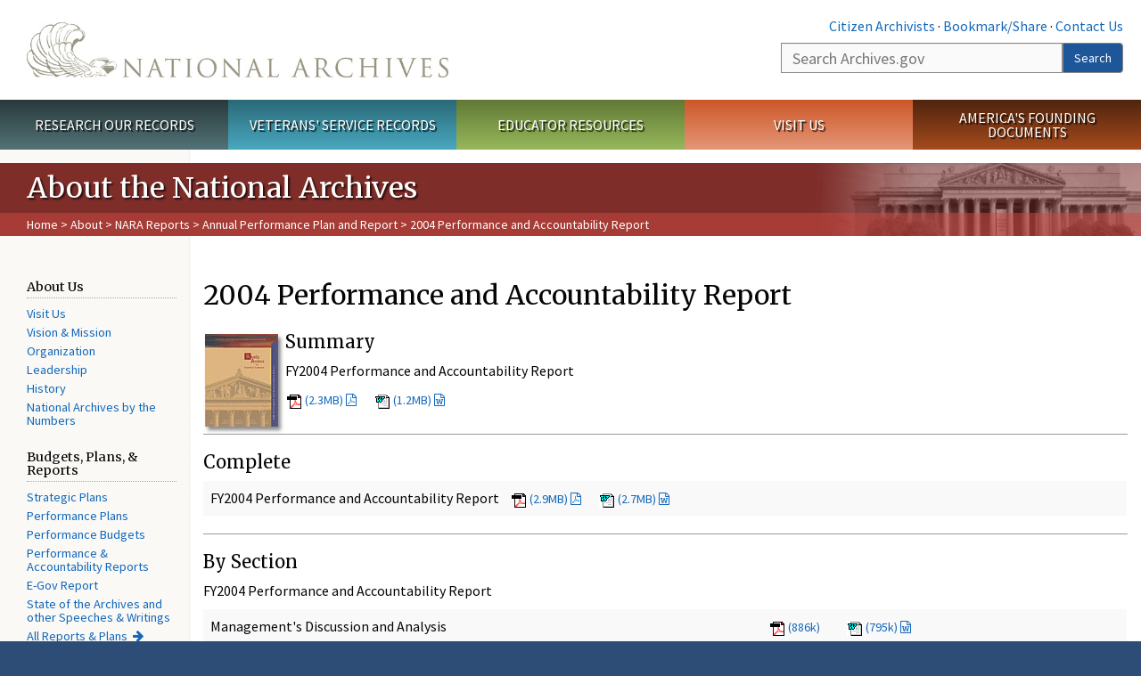

--- FILE ---
content_type: text/html; charset=utf-8
request_url: https://www.archives.gov/about/plans-reports/performance-accountability/2004
body_size: 8680
content:
<!doctype html>
<html lang="en" dir="ltr" prefix="fb: //www.facebook.com/2008/fbml">
<head>
  <meta http-equiv="X-UA-Compatible" content="IE=edge">
  <meta name="viewport" content="width=device-width, initial-scale=1.0">
    <!-- Google Tag Manager -->
  <script>(function(w,d,s,l,i){w[l]=w[l]||[];w[l].push({'gtm.start':
  new Date().getTime(),event:'gtm.js'});var f=d.getElementsByTagName(s)[0],
  j=d.createElement(s),dl=l!='dataLayer'?'&l='+l:'';j.async=true;j.src=
  'https://www.googletagmanager.com/gtm.js?id='+i+dl;f.parentNode.insertBefore(j,f);
  })(window,document,'script','dataLayer','GTM-WLMC86');</script>
  <!-- End Google Tag Manager -->
  <meta name="referrer" content="no-referrer-when-downgrade">
    <meta http-equiv="Content-Type" content="text/html; charset=utf-8" />
<link rel="shortcut icon" href="https://www.archives.gov/files/apple-icon.png" type="image/png" />
<meta name="description" content="Summary FY2004 Performance and Accountability Report  (2.3MB)  (1.2MB) Complete [table striped=&quot;true&quot; responsive=&quot;true&quot;] FY2004 Performance and Accountability Report (2.9MB)  (2.7MB) [/table]By Section FY2004 Performance and Accountability Report [table striped=&quot;true&quot; responsive=&quot;true&quot;] Management's Discussion and Analysis (886k)  (795k) Performance Section (987k)  (795k)" />
<meta name="generator" content="Drupal 7 (http://drupal.org)" />
<link rel="image_src" href="https://www.archives.gov/sites/all/themes/nara/images/naralogo-og.png" />
<link rel="canonical" href="https://www.archives.gov/about/plans-reports/performance-accountability/2004" />
<meta property="og:site_name" content="National Archives" />
<meta property="og:type" content="article" />
<meta property="og:url" content="https://www.archives.gov/about/plans-reports/performance-accountability/2004" />
<meta property="og:title" content="2004 Performance and Accountability Report" />
<meta property="og:description" content="Summary FY2004 Performance and Accountability Report  (2.3MB)  (1.2MB) Complete [table striped=&quot;true&quot; responsive=&quot;true&quot;] FY2004 Performance and Accountability Report (2.9MB)  (2.7MB) [/table]By Section FY2004 Performance and Accountability Report [table striped=&quot;true&quot; responsive=&quot;true&quot;] Management's Discussion and Analysis (886k)  (795k) Performance Section (987k)  (795k) Financial Section (1.1MB)  (702k) Appendix A and B (307k)  (185k) [/table]" />
<meta property="og:updated_time" content="2016-08-15T17:45:39-04:00" />
<meta property="og:image" content="https://www.archives.gov/sites/all/themes/nara/images/naralogo-og.png" />
<meta property="og:image:alt" content="National Archives" />
<meta name="twitter:card" content="summary" />
<meta name="twitter:title" content="2004 Performance and Accountability Report" />
<meta name="twitter:description" content="Summary FY2004 Performance and Accountability Report  (2.3MB)  (1.2MB) Complete [table striped=&quot;true&quot; responsive=&quot;true&quot;] FY2004 Performance and Accountability Report (2.9MB)  (2.7MB) [/table]By" />
<meta name="twitter:image" content="https://www.archives.gov/sites/all/themes/nara/images/naralogo-x.png" />
<meta name="twitter:image:alt" content="National Archives" />
<meta property="article:published_time" content="2016-08-15T17:45:39-04:00" />
<meta property="article:modified_time" content="2016-08-15T17:45:39-04:00" />
  <title>2004 Performance and Accountability Report | National Archives</title>

  <style>
@import url("https://www.archives.gov/modules/system/system.base.css?t71qc4");
</style>
<style>
@import url("https://www.archives.gov/sites/all/modules/custom/archives_ui/css/font-awesome.min.css?t71qc4");
@import url("https://www.archives.gov/sites/all/modules/custom/archives_ui/css/helptext.css?t71qc4");
@import url("https://www.archives.gov/sites/all/modules/custom/archives_ui/css/ckeditor_custom.css?t71qc4");
@import url("https://www.archives.gov/sites/all/modules/custom/argentina/css/argentina_style.css?t71qc4");
@import url("https://www.archives.gov/sites/all/modules/contrib/calendar/css/calendar_multiday.css?t71qc4");
@import url("https://www.archives.gov/sites/all/modules/contrib/date/date_repeat_field/date_repeat_field.css?t71qc4");
@import url("https://www.archives.gov/modules/field/theme/field.css?t71qc4");
@import url("https://www.archives.gov/sites/all/modules/custom/findingaid_stat/css/findingaid.css?t71qc4");
@import url("https://www.archives.gov/sites/all/modules/custom/findingaid_stat/css/explorer_landing.css?t71qc4");
@import url("https://www.archives.gov/sites/all/modules/custom/nara_catalog/css/nara-api-style.css?t71qc4");
@import url("https://www.archives.gov/sites/all/modules/custom/nara_document_app/css/documentapp.css?t71qc4");
@import url("https://www.archives.gov/sites/all/modules/archive_features/nara_timeline/css/custom.css?t71qc4");
@import url("https://www.archives.gov/sites/all/modules/archive_features/nara_timeline/css/timeline.css?t71qc4");
@import url("https://www.archives.gov/modules/node/node.css?t71qc4");
@import url("https://www.archives.gov/sites/all/modules/contrib/user_alert/css/user-alert.css?t71qc4");
@import url("https://www.archives.gov/sites/all/modules/custom/varnish_purge/css/varnishpurge.css?t71qc4");
@import url("https://www.archives.gov/sites/all/modules/contrib/views/css/views.css?t71qc4");
@import url("https://www.archives.gov/sites/all/modules/contrib/ckeditor/css/ckeditor.css?t71qc4");
</style>
<style>
@import url("https://www.archives.gov/sites/all/modules/contrib/ctools/css/ctools.css?t71qc4");
</style>
<style>.section-theme #title-bar{background:#7e2d29 url("https://www.archives.gov/files/global-images/section-headers/about.png") no-repeat center right;}.section-theme #mega-footer > h2{background:#7e2d29}.section-theme #title-bar .breadcrumb{background-color:rgba(207,74,67,0.5);}.section-theme th{background-color:#7e2d29 !important;}
</style>
<style>
@import url("https://www.archives.gov/sites/all/modules/custom/nara_custom/css/nara_custom.css?t71qc4");
</style>
<style>
@import url("https://www.archives.gov/sites/all/themes/nara/css/jquery.fancybox.css?t71qc4");
@import url("https://www.archives.gov/sites/all/themes/nara/css/jquery.fancybox-thumbs.css?t71qc4");
@import url("https://www.archives.gov/sites/all/themes/nara/css/bootstrap.min.css?t71qc4");
@import url("https://www.archives.gov/sites/all/themes/nara/css/styles.css?t71qc4");
@import url("https://www.archives.gov/sites/all/themes/nara/css/vertical-tabs.css?t71qc4");
@import url("https://www.archives.gov/sites/all/themes/nara/css/overrides.css?t71qc4");
@import url("https://www.archives.gov/sites/all/themes/nara/css/mediagallery.css?t71qc4");
@import url("https://www.archives.gov/sites/all/themes/nara/css/dataTables.bootstrap.min.css?t71qc4");
</style>
  <!-- HTML5 element support for IE6-8 -->
  <!--[if lt IE 9]>
    <script src="//html5shiv.googlecode.com/svn/trunk/html5.js"></script>
  <![endif]-->
  <link type="text/css" rel="stylesheet" href="https://fonts.googleapis.com/css?family=Source+Sans+Pro:300,400,700,300italic,400italic|Merriweather">
  <script src="https://www.archives.gov/files/js/js_XexEZhbTmj1BHeajKr2rPfyR8Y68f4rm0Nv3Vj5_dSI.js"></script>
<script src="https://www.archives.gov/files/js/js_PhofXJKZ1yn7SmszbJSme0P9y7Ix9NRHIY6B1hPjT08.js"></script>
<script src="https://www.archives.gov/files/js/js_EUB5lwPdXEaablkAcJ6ZewrxRWr6O2ngeo4biKP9lGE.js"></script>
<script src="https://www.archives.gov/files/js/js_vcv-8lLHlIx11ieL3rAdHnvlVlqU2Ew5a7G2Z3NKRbk.js"></script>
<script>jQuery.extend(Drupal.settings, {"basePath":"\/","pathPrefix":"","setHasJsCookie":0,"ajaxPageState":{"theme":"nara","theme_token":"NFfPbCbQW-DiqMmDn67q46peyhigB5VVyLN3WldZzlQ","js":{"sites\/all\/themes\/bootstrap\/js\/bootstrap.js":1,"sites\/all\/modules\/contrib\/jquery_update\/replace\/jquery\/1.7\/jquery.min.js":1,"misc\/jquery-extend-3.4.0.js":1,"misc\/jquery-html-prefilter-3.5.0-backport.js":1,"misc\/jquery.once.js":1,"misc\/drupal.js":1,"sites\/all\/modules\/custom\/archives_ui\/scripts\/helptext.js":1,"sites\/all\/modules\/custom\/argentina\/js\/script.js":1,"sites\/all\/modules\/custom\/findingaid_stat\/js\/script.js":1,"sites\/all\/modules\/custom\/nara_catalog\/js\/script.js":1,"sites\/all\/modules\/custom\/nara_document_app\/js\/script.js":1,"sites\/all\/modules\/contrib\/user_alert\/js\/user-alert.js":1,"sites\/all\/modules\/custom\/nara_custom\/js\/nara_custom.js":1,"sites\/all\/themes\/nara\/assets\/javascripts\/bootstrap\/affix.js":1,"sites\/all\/themes\/nara\/assets\/javascripts\/bootstrap\/alert.js":1,"sites\/all\/themes\/nara\/assets\/javascripts\/bootstrap\/button.js":1,"sites\/all\/themes\/nara\/assets\/javascripts\/bootstrap\/carousel.js":1,"sites\/all\/themes\/nara\/assets\/javascripts\/bootstrap\/collapse.js":1,"sites\/all\/themes\/nara\/assets\/javascripts\/bootstrap\/dropdown.js":1,"sites\/all\/themes\/nara\/assets\/javascripts\/bootstrap\/modal.js":1,"sites\/all\/themes\/nara\/assets\/javascripts\/bootstrap\/tooltip.js":1,"sites\/all\/themes\/nara\/assets\/javascripts\/bootstrap\/popover.js":1,"sites\/all\/themes\/nara\/assets\/javascripts\/bootstrap\/scrollspy.js":1,"sites\/all\/themes\/nara\/assets\/javascripts\/bootstrap\/tab.js":1,"sites\/all\/themes\/nara\/assets\/javascripts\/bootstrap\/transition.js":1,"sites\/all\/themes\/nara\/scripts\/jPanelMenu.js":1,"sites\/all\/themes\/nara\/scripts\/jRespond.js":1,"sites\/all\/themes\/nara\/scripts\/matchHeight.min.js":1,"sites\/all\/themes\/nara\/scripts\/jquery.fancybox.pack.js":1,"sites\/all\/themes\/nara\/scripts\/toc.js":1,"sites\/all\/themes\/nara\/scripts\/jquery.dataTables.min.js":1,"sites\/all\/themes\/nara\/scripts\/dataTables.bootstrap.min.js":1,"sites\/all\/themes\/nara\/scripts\/scripts.js":1,"sites\/all\/themes\/nara\/scripts\/jquery.scrollTo.js":1,"sites\/all\/themes\/nara\/scripts\/mediagallery.js":1},"css":{"modules\/system\/system.base.css":1,"sites\/all\/modules\/custom\/archives_ui\/css\/font-awesome.min.css":1,"sites\/all\/modules\/custom\/archives_ui\/css\/helptext.css":1,"sites\/all\/modules\/custom\/archives_ui\/css\/ckeditor_custom.css":1,"sites\/all\/modules\/custom\/argentina\/css\/argentina_style.css":1,"sites\/all\/modules\/contrib\/calendar\/css\/calendar_multiday.css":1,"sites\/all\/modules\/contrib\/date\/date_repeat_field\/date_repeat_field.css":1,"modules\/field\/theme\/field.css":1,"sites\/all\/modules\/custom\/findingaid_stat\/css\/findingaid.css":1,"sites\/all\/modules\/custom\/findingaid_stat\/css\/explorer_landing.css":1,"sites\/all\/modules\/custom\/liaisons\/css\/liaisons_style.css":1,"sites\/all\/modules\/custom\/nara_catalog\/css\/nara-api-style.css":1,"sites\/all\/modules\/custom\/nara_document_app\/css\/documentapp.css":1,"sites\/all\/modules\/archive_features\/nara_timeline\/css\/custom.css":1,"sites\/all\/modules\/archive_features\/nara_timeline\/css\/timeline.css":1,"modules\/node\/node.css":1,"sites\/all\/modules\/contrib\/user_alert\/css\/user-alert.css":1,"sites\/all\/modules\/custom\/varnish_purge\/css\/varnishpurge.css":1,"sites\/all\/modules\/contrib\/views\/css\/views.css":1,"sites\/all\/modules\/contrib\/ckeditor\/css\/ckeditor.css":1,"sites\/all\/modules\/contrib\/ctools\/css\/ctools.css":1,"0":1,"sites\/all\/modules\/custom\/nara_custom\/css\/nara_custom.css":1,"sites\/all\/themes\/nara\/css\/jquery.fancybox.css":1,"sites\/all\/themes\/nara\/css\/jquery.fancybox-thumbs.css":1,"sites\/all\/themes\/nara\/css\/do_not_edit.css":1,"sites\/all\/themes\/nara\/css\/bootstrap.min.css":1,"sites\/all\/themes\/nara\/css\/styles.css":1,"sites\/all\/themes\/nara\/css\/vertical-tabs.css":1,"sites\/all\/themes\/nara\/css\/overrides.css":1,"sites\/all\/themes\/nara\/css\/mediagallery.css":1,"sites\/all\/themes\/nara\/css\/dataTables.bootstrap.min.css":1}},"archives_ui":{"trustedDomains":["twitter\\.com","youtube\\.com","youtu\\.be","recordsofrights\\.org","presidentialtimeline\\.org","nationalarchivesstore\\.org","bush41\\.org","nara\\.learn\\.com","bush41\\.org","bushlibrary\\.tamu\\.edu","fdrlibrary\\.marist\\.edu","georgewbushlibrary\\.smu\\.edu","lbjlibrary\\.org","trumanlibrary\\.org","fdrlibrary\\.org","archivesfoundation\\.org","jfklibrary\\.org","Myarchivesstore\\.org","docsteach\\.org","digitalvaults\\.org","jfk50\\.org","reagan\\.utexas\\.edu","clinton\\.presidentiallibraries\\.us","fdrlibrary\\.org","us11\\.campaign-archive.?\\.com","lbjlibrary\\.net","github\\.io","github\\.com","eventbrite\\.com","facebook\\.com","pinterest\\.com","tumblr\\.com","google\\.com","historypin\\.org","giphy\\.com","instagram\\.com","flickr\\.com","foursquare\\.com","addthis\\.com","apple\\.com","georgebushfoundation\\.org","clintonpresidentialcenter\\.org","geraldrfordfoundation\\.org","reaganfoundation\\.org","rooseveltinstitute\\.org","socialarchive\\.iath\\.virginia.edu","s3\\.amazonaws\\.com","surveymonkey\\.com","storify\\.com","constantcontact\\.com","snaccooperative\\.org","x\\.com","discoverlbj\\.org"]},"user_alert":{"url_prefix":"","current_path":"about\/plans-reports\/performance-accountability\/2004"},"bootstrap":{"anchorsFix":1,"anchorsSmoothScrolling":1,"formHasError":1,"popoverEnabled":1,"popoverOptions":{"animation":1,"html":0,"placement":"right","selector":"","trigger":"click","triggerAutoclose":1,"title":"","content":"","delay":0,"container":"body"},"tooltipEnabled":1,"tooltipOptions":{"animation":1,"html":0,"placement":"bottom","selector":"","trigger":"hover focus","delay":0,"container":"body"}}});</script>
  
  <style type="text/css">
div.form-item-body-und-0-format {
  display:none;
}
div.form-item-field-col-b-und-0-format {
  display:none;
}
div.filter-guidelines {
  display:none;
}
div.filter-help {
  display:none;
}
</style>
<style type="text/css">
ul.nav-tabs {
display:none;
}
#block-workbench-block {
display:none;
}
</style>

<script type="text/javascript" src="/includes/javascript/sortable/tablesort.js"></script>
<script type="text/javascript" src="/includes/javascript/sortable/customsort.js"></script>
<script type="text/javascript" src="/includes/javascript/sortable/sortable.css"></script>
<style type="text/css">
th .sortable a.sort-active {
color:#ffffff;
}
table.sortable th.sortable a.active {
color:#ffffff;
}
table.sortable th.sortable a {
color:#ffffff;
}
table.sortable th a.sortheader {
color:#ffffff;
}


/* visited link */
table.sortable th.sortable a:visited {
    color: #ffffff;
}

/* mouse over link */
table.sortable th.sortable a:hover {
    color: #ffffff;
}

/* selected link */
table.sortable th.sortable a:active {
    color: #ffffff;
}
.section-theme th a {
color:#ffffff;
}

table.sortable  tr:nth-of-type(odd) {
      background-color:#F5F5F5;
}
table.sortable-onload-1  tr:nth-of-type(odd) {
      background-color:#F5F5F5;
 }
table.sortable-onload-0  tr:nth-of-type(odd) {
      background-color:#F5F5F5;
 }
</style>
  <script type="application/ld+json">{
    "@context": "http://schema.org",
    "@graph": [
        {
            "@type": "WebPage",
            "name": "2004 Performance and Accountability Report",
            "url": "https://www.archives.gov/about/plans-reports/performance-accountability/2004",
            "datePublished": "2016-08-15T17:45:39-04:00",
            "dateModified": "2016-08-15T17:45:39-04:00",
            "additionalProperty": [
                {
                    "@type": "PropertyValue",
                    "name": "PageType",
                    "value": "webpage"
                },
                {
                    "@type": "PropertyValue",
                    "name": "Section",
                    "value": "about/plans-reports"
                }
            ]
        }
    ]
}</script></head>
<body class="html not-front not-logged-in no-sidebars page-node page-node- page-node-43259 node-type-3-col-page " >
<!-- Google Tag Manager (noscript) -->
<noscript><iframe alt="Google Tag Manager" src="https://www.googletagmanager.com/ns.html?id=GTM-WLMC86"
height="0" width="0" style="display:none;visibility:hidden" title="Google Tag Manager"></iframe></noscript>
<!-- End Google Tag Manager (noscript) -->

<div id='background-gradient'>


  <div class="wrapper section-theme ">
    <a class="back-to-top" href="#page-header" style="display: none;">Top</a>  
    <div id="skip-link">
      <a href="#main-col" class="element-invisible element-focusable">Skip to main content</a>
    </div>
    
<div class="wrapper section-theme">
  <header id="page-header">
  
    <div class="region region-header">
    <section id="block-block-53" class="block block-block clearfix">

      
  <div class="col-sm-6" id="logo-wrapper">
    <div id="logo"><a href="/">The U.S. National Archives Home</a></div>

</div>
<div class="col-sm-6" id="search-wrapper">
    <div id="top-links">
        <a class="noBorder" href="/citizen-archivist">Citizen Archivists</a> &middot;
        <script type="text/javascript">// <![CDATA[
        var addthis_pub = "usarchives";
        var addthis_offset_left = -40;
        var ui_508_compliant = true;
        var addthis_brand = "Archives.gov";
        // ]]></script>
        <a class="a2a_dd trusted" href="https://www.addtoany.com/share">Bookmark/Share</a>        
            <script async src="https://static.addtoany.com/menu/page.js"></script> &middot;
        <a href="/contact">Contact Us</a>

    </div>
        <div class="input-group" id="site-search">
        <form action="https://search.archives.gov/search" method="get" name="search">
            <label for="qt" style="position:absolute;">Search</label>
            <input class="form-control" id="qt" accesskey="s" type="text"
                   name="query" placeholder="Search Archives.gov" title="Search Archives.gov"/>
            <span class="input-group-btn">
                <button class="btn btn-default" id="go" type="submit" name="submit">Search</button>
           </span>
           <input type="hidden" value="" name="utf8">
           <input id="affiliate" type="hidden" value="national-archives" name="affiliate">
        </form>
    </div>

</div>

</section>
  </div>
  </header> <!-- /#page-header -->

  
      <nav id="main-nav" class="clearfix ">
        <h2 class="element-invisible">Main menu</h2><ul id="main-menu-links" class="links clearfix make-eq"><li class="menu-859 first research"><a href="/research" title="Explore our nation&#039;s history through our documents, photographs, and records." id="research">Research Our Records</a></li>
<li class="menu-860 veterans"><a href="/veterans" title="Request military records and learn about other services for yourself or a family member." id="veterans" class="veterans">Veterans&#039; Service Records</a></li>
<li class="menu-861 teachers"><a href="/education" title="Engage students with lesson plans and other classroom materials." id="teachers" class="teachers">Educator Resources</a></li>
<li class="menu-862 locations"><a href="/locations" title="Plan a trip to a facility near you or learn about our national network of locations and services." id="locations" class="locations">Visit Us</a></li>
<li class="menu-367 last shop"><a href="/founding-docs" title="Order books, gift items, photographic prints, and document reproductions online." id="shop" class="shop">America&#039;s Founding Documents</a></li>
</ul>    </nav><!-- /main-nav -->
  
<div class='page-body-wrapper'>
  <div id="page-body" class="no-sidebar">
    <header id="title-bar">
                    <p>About the National Archives</p>
                            <div class="breadcrumb">
                <a href="/">Home</a> &gt; <a href="/about">About</a> &gt; <a href="/about/plans-reports">NARA Reports</a> &gt; <a href="/about/plans-reports/performance-accountability">Annual Performance Plan and Report</a> &gt; 2004 Performance and Accountability Report            </div><!-- /breadcrumbs -->
            </header>

    <div class="row">
              <nav  class="col-sm-2">
          <aside id="sidebar-first" >
            <nav id="left-menu" class="">
      
  <h3>About Us</h3>

<ul>
  <li><a href="/locations/index.html">Visit Us</a></li>
  <li><a href="/about/info/mission.html">Vision &amp; Mission</a></li>
  <li><a href="/about/organization/index.html">Organization</a></li>
  <li><a href="/about/organization/senior-staff">Leadership</a></li>
  <li><a href="/about/history/index.html">History</a></li>
  <li><a href="/about/info/national-archives-by-the-numbers">National Archives by the Numbers</a></li>
</ul>

<h3>Budgets, Plans, &amp; Reports</h3>

<ul>
  <li><a href="/about/plans-reports/strategic-plan/index.html">Strategic Plans</a></li>
  <li><a href="/about/plans-reports/performance-plan/index.html">Performance Plans</a></li>
  <li><a href="/about/plans-reports/performance-budget/index.html">Performance Budgets</a></li>
  <li><a href="/about/plans-reports/performance-accountability/index.html">Performance &amp; Accountability Reports </a></li>
  <li><a href="/about/plans-reports/e-gov/index.html">E-Gov Report </a></li>
  <li><a href="/about/speeches/index.html">State of the Archives and other Speeches &amp; Writings</a></li>
  <li><a class="moreLink" href="/about/plans-reports/index.html">All Reports &amp; Plans</a></li>
</ul>

<h3>Rules &amp; Regulations</h3>

<ul>
  <li><a href="/about/laws/index.html">Laws &amp; Authorities</a></li>
  <li><a href="/about/regulations/index.html">Regulatory Process</a></li>
  <li><a href="/about/regulations/regulations.html">NARA's Regulations</a></li>
  <li><a href="/guidance">NARA's Guidance</a></li>
  <li><a href="/about/info-qual/significant-guidance.html">Significant Guidance</a></li>
</ul>

<h3>Feedback</h3>

<ul>
  <li><a href="/contact/index.html">Contact Us</a></li>
  <li><a href="/about/regulations/comments.html">Comment on Draft Policy &amp; Regulations</a></li>
  <li><a href="/oig/index.html">Inspector General Hotline</a></li>
</ul>

<h3>Employment</h3>

<ul>
  <li><a href="/careers/index.html">Jobs, Internships &amp; Volunteering</a></li>
  <li><a href="/eeo/index.html">Equal Employment Opportunity</a></li>
</ul>

<h3>Resources</h3>

<ul>
  <li><a href="/press/index.html">Press Releases</a></li>
  <li><a href="/publications/index.html">Publications</a></li>
  <li><a href="/about/info-qual/index.html">Information Quality</a></li>
  <li><a href="/about/records-schedule/index.html">Our Records Schedule</a></li>
  <li><a href="/era/index.html">Electronic Records Archives (ERA)</a></li>
  <li><a href="/congress/index.html">Services to Members of Congress</a></li>
  <li><a href="/nae/support/index.html">Support the National Archives</a></li>
  <li><a href="/preservation/products/index.html">Digitization Services Products and Services</a></li>
  <li><a href="/about/engagement">NARA Professional Engagement</a></li>
  <li><a href="/faqs/index.html">FAQs</a></li>
  <li><a href="/privacy/">Privacy Program</a></li>
</ul>

<div class="space-below space-above">
<p><a class="buttonLink dsh-video" href="https://www.youtube.com/watch?v=7n3ZZ-UpiR4"><span>Learn why Democracy Starts Here</span></a>
</div>
  
</nav>
          </aside>  <!-- /#sidebar-first -->
        </nav>
      
              <div id="main-col" class="col-sm-10">
      
      <p id="print-logo">
        <img src="/sites/all/themes/nara/images/nara-print-logo.jpg" alt="National Archives Logo" />
      </p>

      
                    
      
      
        <div class="region region-content">
    <section id="block-system-main" class="block block-system clearfix">

      
  

  <h1>2004 Performance and Accountability Report</h1>
  

  <h3>
    <img src="/files/about/plans-reports/strategic-plan/images/2004-pa-cover.jpg" width="92" height="114" style="float:left" alt="report cover">	Summary</h3>
			<p>FY2004 Performance and Accountability Report <span class="smaller"> &nbsp;&nbsp; 
      </span></p>
			
<p><span class="smaller"><a href="/files/about/plans-reports/performance-accountability/2004/par2004-summary.pdf"><img src="/files/global-images/tiny-pdf-file-icon.gif" alt="pdf file" width="22" height="16"></a><a href="/files/about/plans-reports/performance-accountability/2004/par2004-summary.pdf">(2.3MB)</a></span> 
      &nbsp;&nbsp; <span class="smaller"><a href="/files/about/plans-reports/performance-accountability/2004/par2004-summary.doc"><img src="/files/global-images/word-icon.gif" alt="word file" width="18" height="18"></a> 
      <a href="/files/about/plans-reports/performance-accountability/2004/par2004-summary.doc">(1.2MB)</a> </span></p>

<hr><h3>Complete </h3>

<div class="nwidget ncontainer ntable"><div  class="table table-responsive table-striped">
	<table class="layout" width="100%" cellspacing="5" cellpadding="5"><tr><td valign="top">     
      FY2004 Performance and Accountability Report <span class="smaller"> &nbsp;&nbsp; 
      <a href="/files/about/plans-reports/performance-accountability/2004/nara-2004-par-complete.pdf"><img src="/files/global-images/tiny-pdf-file-icon.gif" alt="pdf file" width="22" height="16"></a><a href="/files/about/plans-reports/performance-accountability/2004/nara-2004-par-complete.pdf">(2.9MB)</a></span> 
      &nbsp;&nbsp; <span class="smaller"><a href="/files/about/plans-reports/performance-accountability/2004/nara-2004-par-complete.doc"><img src="/files/global-images/word-icon.gif" alt="word file" width="18" height="18"></a> 
      <a href="/files/about/plans-reports/performance-accountability/2004/nara-2004-par-complete.doc">(2.7MB)</a> </span></td>
  </tr></table></div></div><hr><h3>By Section</h3>
<p>
      FY2004 Performance and Accountability Report
	  </p>
<div class="nwidget ncontainer ntable"><div  class="table table-responsive table-striped">
	<table class="layout" width="100%" cellspacing="5" cellpadding="5"><tr><td> Management's Discussion and Analysis <br></td>
    <td><span class="smaller"><a href="/files/about/plans-reports/performance-accountability/2004/nara-2004-par-1.pdf"><img src="/files/global-images/tiny-pdf-file-icon.gif" alt="pdf file" width="22" height="16">(886k)</a></span> 
      &nbsp;&nbsp;&nbsp;&nbsp;&nbsp;&nbsp;&nbsp;&nbsp; <span class="smaller"><a href="/files/about/plans-reports/performance-accountability/2004/nara-2004-par-1.doc"><img src="/files/global-images/word-icon.gif" alt="word file" width="18" height="18"></a> 
      <a href="/files/about/plans-reports/performance-accountability/2004/nara-2004-par-1.doc">(795k)</a></span></td>
  </tr><tr><td>Performance Section <br></td>
        <td> <span class="smaller"><a href="/files/about/plans-reports/performance-accountability/2004/nara-2004-par-2.pdf"><img src="/files/global-images/tiny-pdf-file-icon.gif" alt="pdf file" width="22" height="16"> (987k)</a></span> 
      &nbsp;&nbsp;&nbsp;&nbsp;&nbsp;&nbsp;&nbsp; <span class="smaller"><a href="/files/about/plans-reports/performance-accountability/2004/nara-2004-par-2.doc"><img src="/files/global-images/word-icon.gif" alt="word file" width="18" height="18"> 
      (795k)</a></span></td>
  </tr><tr><td>Financial Section <br></td>
        <td><span class="smaller"><a href="/files/about/plans-reports/performance-accountability/2004/nara-2004-par-3.pdf"><img src="/files/global-images/tiny-pdf-file-icon.gif" alt="pdf file" width="22" height="16">(1.1MB)</a></span> 
      &nbsp; &nbsp;&nbsp;&nbsp; <span class="smaller"><a href="/files/about/plans-reports/performance-accountability/2004/nara-2004-par-3.doc"><img src="/files/global-images/word-icon.gif" alt="word file" width="18" height="18"> 
      (702k)</a></span></td>
  </tr><tr><td> Appendix A and B<br></td>
        <td> <span class="smaller"><a href="/files/about/plans-reports/performance-accountability/2004/nara-2004-par-A-B.pdf"><img src="/files/global-images/tiny-pdf-file-icon.gif" alt="pdf file" width="22" height="16">(307k)</a></span> 
      &nbsp;&nbsp;&nbsp;&nbsp;&nbsp;&nbsp;&nbsp;&nbsp;&nbsp;<span class="smaller"><a href="/files/about/plans-reports/performance-accountability/2004/nara-2004-par-A-B.doc"><img src="/files/global-images/word-icon.gif" alt="word file" width="18" height="18"> 
      (185k)</a></span></td>
  </tr></table></div></div>

</section>
  </div>

    </div>

    
  </div>
</div>
</div> <!-- page-body-wrapper -->
  <footer id="page-footer">
    <div class="clearfix row last-update-wrapper ">
      <p id="last-update">
              <span class="glyphicon glyphicon-edit"></span> This page was last reviewed on August 15, 2016.<br>
              <a href="/contact">Contact us with questions or comments</a>.
      </p>
    </div>

    <section id="mega-footer" class="clearfix panel-group">
      <h2 class="footer-title"> Archives.gov</h2>
  <div class="mega-col panel panel-default">
  <div class="panel-heading">
<h2><a data-target="#info-for">Information For&#8230;</a></h2>
  </div>
  <div id="info-for" class="panel-collapse">  
<ul><li><a href="/citizen-archivist/">Citizen Archivists</a></li>
<li><a href="/fed-employees/">Federal Employees</a></li>
<li><a href="/research/genealogy/">Genealogists</a></li>
<li><a href="/congress/">Members of Congress</a></li>
<li><a href="/preservation/">Preservation</a></li>
<li><a href="/records-mgmt/">Records Managers</a></li>
<li><a href="/press/">The Press</a></li>
</ul></div>
</div>
<div class="mega-col panel panel-default">
  <div class="panel-heading">
<h2><a data-target="#pubs">Publications</a></h2>
  </div>
  <div id="pubs" class="panel-collapse">  
<ul><li><a href="https://www.federalregister.gov/documents/current">Today's <em>Federal Register</em></a></li>
<li><a href="/publications/prologue/">Prologue Magazine</a></li>
<li><a href="/publications/email-newsletters">Subscribe to Email Newsletters</a></li>
<li><a href="/social-media/blogs">Blogs</a></li>
<li><a href="/publications/">All Publications</a></li>
</ul></div>
</div>
<div class="mega-col panel panel-default">
  <div class="panel-heading">
<h2><a data-target="#orgs">Orgs. &amp; Offices</a></h2>
  </div>
  <div id="orgs" class="panel-collapse">  
<ul><li><a href="/legislative/">Center for Legislative Archives</a></li>
<li><a href="/frc/">Federal Records Center</a></li>
<li><a href="/federal-register">Office of the Federal Register</a></li>
<li><a href="/oig/">Office of the Inspector General</a></li>
<li><a href="/presidential-libraries/">Presidential Libraries</a></li>
<li><a href="/about/organization/">Staff Directory</a></li>
</ul></div>
</div>
<div class="mega-col panel panel-default">
  <div class="panel-heading">
<h2><a data-target="#about">About Us</a></h2>
  </div>
  <div id="about" class="panel-collapse">  
<ul><li><a href="/about/">What is the National Archives?</a></li>
<li><a href="/about/info/national-archives-by-the-numbers">National Archives by the Numbers</a></li>
<li><a href="/contracts/">Doing Business with Us</a></li>
<li><a href="/about/plans-reports/">Plans and Reports</a></li>
<li><a href="/open/">Open Government</a></li>
<li><a href="/open/plain-writing/">Our Plain Language Activities</a></li>
</ul></div>
</div>
<div class="mega-col panel panel-default">
  <div class="panel-heading">
<h2><a data-target="#i-want-to">I Want To&#8230;</a></h2>
  </div>
  <div id="i-want-to" class="panel-collapse">  
<ul><li><a href="/veterans/military-service-records/">Get My Military Record</a></li>
<li><a href="/research/start/plan-visit">Plan a Research Visit</a></li>
<li><a href="https://visit.archives.gov/">Visit the National Archives</a></li>
<li><a href="/exhibits/">View Online Exhibits</a></li>
<li><a href="/grants/">Apply for a Grant</a></li>
<li><a href="/presidential-records/">Research Presidential Records</a></li>
<li><a href="/research/highlights">View Highlights from Our Holdings</a></li>
</ul></div>
</div>
<div class="mega-col panel panel-default">
  <div class="panel-heading">
<h2><a data-target="#participate">Participate</a></h2>
  </div>
  <div id="participate" class="panel-collapse">  
<ul><li><a href="/calendar/">Attend an Event</a></li>
<li><a href="http://www.archivesfoundation.org/">Donate to the Archives</a></li>
<li><a href="/careers/">Work at the Archives</a></li>
<li><a href="/careers/volunteering/">Volunteer at the Archives</a></li>
<li><a href="/a250">Celebrate A250</a></li>
</ul></div>
</div>
<div class="mega-col panel panel-default">
  <div class="panel-heading">
<h2><a data-target="#resources">Resources</a></h2>
  </div>
  <div id="resources" class="panel-collapse">  
<ul><li><a href="/global-pages/subject-index.html">A-Z Index</a></li>
<li><a href="/founding-docs/">America's Founding Docs</a></li>
<li><a href="/contact/">Contact Us</a></li>
<li><a href="/social-media/">Social Media</a></li>
<li><a href="/espanol/">En Espa&ntilde;ol</a></li>
<li><a href="/faqs/">FAQs</a></li>
<li><a href="/forms/">Forms</a></li>
</ul></div>
</div>
<div class="mega-col panel panel-default">
  <div class="panel-heading">
<h2><a data-target="#shop-footer">Shop Online</a></h2>
  </div>
  <div id="shop-footer" class="panel-collapse">  
<ul><li><a href="https://www.nationalarchivesstore.org/?utm_campaign=2019eStore&utm_medium=website&utm_source=nara&utm_content=organic">Visit the National Archives Store</a></li>
<li><a href="https://eservices.archives.gov/orderonline/">Buy Reproductions and Microfilm</a></li>
</ul></div>
</div>
</section>

          <section id="sub-footer">
            <div class="region region-footer-bottom">
    <section id="block-block-54" class="block block-block clearfix">

      
  <h2><a href="https://www.archives.gov/social-media/">Connect With Us</a></h2>

<ul class="clearfix" id="social-media">
  <li class="facebook" data-original-title="Facebook" data-placement="bottom" data-toggle="tooltip" title=""><a href="/social-media/facebook">Facebook</a></li>
  <li class="twitter" data-original-title="X" data-placement="bottom" data-toggle="tooltip" title=""><a href="/social-media/twitter">X</a></li>
  <li class="instagram" data-original-title="Instagram" data-placement="bottom" data-toggle="tooltip" title=""><a href="/social-media/instagram">Instagram</a></li>
  <li class="tumblr" data-original-title="Tumblr" data-placement="bottom" data-toggle="tooltip" title=""><a href="/social-media/tumblr">Tumblr</a></li>
  <li class="youtube" data-original-title="YouTube" data-placement="bottom" data-toggle="tooltip" title=""><a href="/social-media/youtube">YouTube</a></li>
  <li class="blogs" data-original-title="Blogs" data-placement="bottom" data-toggle="tooltip" title=""><a href="/social-media/blogs">Blogs</a></li>
  <li class="flickr" data-original-title="Flickr" data-placement="bottom" data-toggle="tooltip" title=""><a href="/social-media/flickr">Flickr</a></li>
</ul>

<p>&nbsp;</p>

<p id="footer-links"><a href="/contact/">Contact Us</a> · <a href="/global-pages/accessibility.html">Accessibility</a> · <a href="/global-pages/privacy.html">Privacy Policy</a> · <a href="/foia/">Freedom of Information Act</a> · <a href="/eeo/policy/complaint-activity.html">No FEAR Act</a> · <a href="http://www.usa.gov/">USA.gov</a></p>

<p id="footer-phone">The U.S. National Archives and Records Administration<br />
  <a href="tel:1-866-272-6272">1-86-NARA-NARA or 1-866-272-6272</a></p>

</section>
  </div>
      </section>
      </footer><!-- /page-footer -->

</div>

<script src="/sites/all/themes/nara/scripts/jquery.fancybox.pack.js" type="text/javascript"></script> 
<script src="/sites/all/themes/nara/scripts/helpers/jquery.fancybox-media.js" type="text/javascript"></script> 
<script src="/sites/all/themes/nara/scripts/helpers/jquery.fancybox-thumbs.js" type="text/javascript"></script> 
  <script src="https://www.archives.gov/files/js/js_MRdvkC2u4oGsp5wVxBG1pGV5NrCPW3mssHxIn6G9tGE.js"></script>
  </div>
  <a class="back-to-top" href="#page-header" style="display: inline;">Top</a>
 <script>
(function ($) {
  // Original JavaScript code.
$('.toc').toc({
'selectors': 'h2:not(.element-invisible):not(.toc-block h2),h3',
'container': '#main-col'
});
})(jQuery);

//fix extra timeline object issue
(function(){            
  if(typeof Drupal.settings['timelineJS'] !== 'undefined'){      
    timelinejs_arry = Drupal.settings['timelineJS'];
    tmptimeline=[];
    for (i = 0; i < timelinejs_arry.length-1; i++) {       
      if(typeof timelinejs_arry[i]['processed'] !== 'undefined'){                        
        tmptimeline.push(timelinejs_arry[i]);  
      } 
    }
    Drupal.settings['timelineJS'] = tmptimeline;
  }
}());
</script>
</div> <!-- end -->
</body>
</html>


--- FILE ---
content_type: text/css
request_url: https://www.archives.gov/sites/all/modules/custom/argentina/css/argentina_style.css?t71qc4
body_size: 1151
content:

#edit-fulltext .panel-body{  
  display: flex; /* or inline-flex */
  flex-flow: row nowrap; /* is default: columns along the main-axis (row) and no wrapping to next lines */
  align-items: flex-end; /* bottom */
}

#edit-fulltext .panel-body .form-type-textfield{
  margin:0px;
}

#argentina-form label{
  display:block;
  font-weight:bold;  
  float:left;  
}


#argentina-form input[type='text'] {    
  display:block;
  float:left;
  border: 1px solid #5b616b;
  padding: 0px .2em !important;
  border-radius:0px;
  font-size: 1.5rem;
  height: 3rem;
  
}

#argentina-form #edit-filters input[type='text'] {
  height:2rem;
  margin-bottom:3px;
}

/*#argentina-form input.jfkfulltextsubmit{*/
#argentina-form input[type='submit'] {
  border-radius:0px !important;;
  background-color: #0071bc;
  border: 0;
  border-radius: 5px;
  color: #ffffff;
  cursor: pointer;
  display: inline-block;  
  font-size: 1.5rem;
  height: 3rem;
  padding: 0px .7em !important;
  border-bottom-right-radius:5px !important;
  border-top-right-radius:5px !important;
  
}

#argentina-form #edit-filters input[type='submit']{
  border-bottom-left-radius:5px !important;
  border-top-left-radius:5px !important;
  font-size:1.3rem;
}
#argentina-form #edit-filters input[type='text'] {
  font-size:1.3rem;
}

#argentina-form input[type='submit']:hover{
  background-color:#205493;
}

#argentina-form label:after{
  content: ':';
}

#argentina-form #edit-filters .fieldset-wrapper{  
  width:100%;  
  
}

#argentina-form #edit-filters .fieldset-wrapper .form-item{
  
  
}

#argentina-form #edit-filters label{    
  display:block;  
  min-width:120px;
  float:left;
  text-align:right;
  
}

#argentina-form #edit-filters input[type='text'] {    
  display:block;
  float:left;
  width:80%;
  
}

#argentina-form .default-sort th.active a img{
  display:none;
}

#argentina-form .table-responsive{  
  display:block;
  overflow-x: scroll;
}

#argentina-form  fieldset a{
  padding-right:15px;  
  background: url('../icons/arrow-angle-up.png') right 6px no-repeat;
  background-size: 10px 10px;
}

#argentina-form fieldset.collapsed legend a{
  background: url('../icons/angle-arrow-down-primary.svg') right 6px no-repeat;
  background-size: 10px 10px;
}




@media only screen and (max-width: 640px) {
  #argentina-form #edit-filters label {       
    text-align:left;
  }

}

#argentina-form fieldset label{
  margin-right:5px;
}
#argentina-form fieldset#edit-filters{
  margin-bottom:40px;
}

#argentina-form fieldset#edit-filters .form-item{
  display:block;
  clear:both;
}

/*
#argentina-form fieldset.collapsed legend a {
  padding-right: 15px;
  background: url(../images/angle-arrow-down-primary.svg) right 6px no-repeat;
  background-size: 10px 10px;
}
*/

#argentina-form .form-item {
  
}

#argentina-form .form-item .tooltiptext{
  visibility: hidden;
  opacity: 0;
  max-width: 500px;
  background-color: #0071bc;
  color: white;
  text-align: left;
  
  border-radius: 6px;
  padding: 15px 15px;
  
  left:150px;
  /*
  left: 30%;
  -webkit-transform: translateX(-30%);
  transform: translateX(-30%);
  */
  /* Position the tooltip */
  position: absolute;
  z-index: 1;  
  margin-top:45px;
  border-top-left-radius: 0px;
  /*
  opacity: 0;
  transition: opacity .6;
  */
  
}
#argentina-form .form-item-search span.tooltiptext{
  left:40px;
  margin-top:85px;  
}

@media only screen and (max-width: 640px) {  
  #argentina-form .form-item .tooltiptext{
    left:20px;
    margin-top:70px;
  }
}
/* Draw arrow tip */
#argentina-form .form-item .tooltiptext:before, .jfkfulltextsearch .form-item .tooltiptext:before {
  content:'';
    display:block;
    
    position:absolute;

    /*
    left: 50%;
  -webkit-transform: translateX(-50%);
  transform: translateX(-50%);
    */
    border-left: 0px solid transparent;
    border-right: 10px solid transparent;    
    border-bottom: 10px solid #0071bc;
    /*text-align:center;*/
    /*
    border-left: 8px solid transparent;
    border-right: 8px solid transparent;
    border-top:8px solid #0071bc;
    */

    /* arraw left 
    border-top: 8px solid transparent;
    border-bottom: 8px solid transparent;
    border-right:8px solid #0071bc;
    */
    
    top:-10px;	
    left:0px;
}


/*
#argentina-form .form-item:hover .tooltiptext {
  visibility: visible;
}
*/

#argentina-form .form-item input:hover + .tooltiptext, .jfkfulltextsearch .form-item input:hover{
  visibility: visible;
  transition: opacity .5s;
  opacity: 1;
  
  /*
  opacity: 0;
  transition: opacity .6;
  */
  
}

.action-div{
  text-align:right;
  clear:both;
}

.action-div #edit-reset, .action-div #edit-submit--2{
  margin-right:5px;
}

--- FILE ---
content_type: text/css
request_url: https://www.archives.gov/sites/all/themes/nara/css/vertical-tabs.css?t71qc4
body_size: 633
content:

/**
 * Override of misc/vertical-tabs.css.
 */
div.vertical-tabs {
  background: #fff url(images/fc.png) repeat-y 0 0; /* LTR */
  border: 1px solid #ccc;
  margin: 10px 0;
  position: relative;
}
fieldset.vertical-tabs-pane {
  border: 0;
  padding: 0;
  margin: 0;
}
div.vertical-tabs .vertical-tabs-list {
  border-bottom: 1px solid #ccc;
  float: left; /* LTR */
  font-size: 1em;
  line-height: 1;
  margin: 0 -100% -1px 0; /* LTR */
  padding: 0;
  width: 240px;
}
div.vertical-tabs ul li.vertical-tab-button {
  list-style: none;
  list-style-image: none;
  margin: 0;
}
div.vertical-tabs ul li.vertical-tab-button a {
  border-top: 1px solid #ccc;
  display: block;
  padding: 10px;
}
div.vertical-tabs ul li.first a {
  border-top: 0;
}
div.vertical-tabs ul li.vertical-tab-button strong {
  font-size: 0.923em;
}
div.vertical-tabs ul li.vertical-tab-button .summary {
  color: #666;
  display: block;
  font-size: 0.846em;
  padding-top: 0.4em;
}
div.vertical-tabs ul li.vertical-tab-button a:hover,
div.vertical-tabs ul li.vertical-tab-button a:focus {
  background: #d5d5d5;
  text-decoration: none;
  outline: 0;
}
div.vertical-tabs ul li.selected a,
div.vertical-tabs ul li.selected a:hover,
div.vertical-tabs ul li.selected a:focus,
div.vertical-tabs ul li.selected a:active {
  background: #fff;
  border-right-color: #fff; /* LTR */
  border-top: 1px solid #ccc;
}
div.vertical-tabs ul li.first.selected a,
div.vertical-tabs ul li.first.selected a:hover {
  border-top: 0;
}
div.vertical-tabs ul li.selected a:focus strong {
  text-decoration: underline;
}
div.vertical-tabs .vertical-tabs-panes {
  margin: 0 0 0 265px; /* LTR */
  padding: 10px 15px 10px 0; /* LTR */
}
fieldset.vertical-tabs-pane legend {
  display: none;
}
fieldset.vertical-tabs-pane fieldset legend {
  display: block;
}
.vertical-tabs-pane .fieldset-wrapper > div:first-child {
  padding-top: 5px;
}

/**
 * Prevent text inputs from overflowing when container is too narrow. "width" is
 * applied to override hardcoded cols or size attributes and used in conjunction
 * with "box-sizing" to prevent box model issues from occurring in most browsers.
*/
.vertical-tabs .form-type-textfield input {
  width: 100%;
  -moz-box-sizing: border-box;
  -webkit-box-sizing: border-box;
  box-sizing: border-box;
}
* html .vertical-tabs .form-type-textfield,
* html .vertical-tabs .form-textarea-wrapper {
  width: 95%; /* IE6 */
}


--- FILE ---
content_type: text/plain
request_url: https://www.google-analytics.com/j/collect?v=1&_v=j102&a=976979182&t=pageview&_s=1&dl=https%3A%2F%2Fwww.archives.gov%2Fabout%2Fplans-reports%2Fperformance-accountability%2F2004&ul=en-us%40posix&dt=2004%20Performance%20and%20Accountability%20Report%20%7C%20National%20Archives&sr=1280x720&vp=1280x720&_u=YADAAEABAAAAACAAI~&jid=606734672&gjid=2068252&cid=791866565.1765487267&tid=UA-114045448-1&_gid=1754846679.1765487267&_r=1&_slc=1&gtm=45He5ca1h2n71WLMC86v71638650za200zd71638650&gcd=13l3l3l3l1l1&dma=0&tag_exp=102015666~103116026~103200004~104527906~104528500~104684208~104684211~105391253~115583767~115616986~115938466~115938469~116184927~116184929~116217636~116217638~116251938~116251940&z=1934781733
body_size: -832
content:
2,cG-NPRSVNG84W